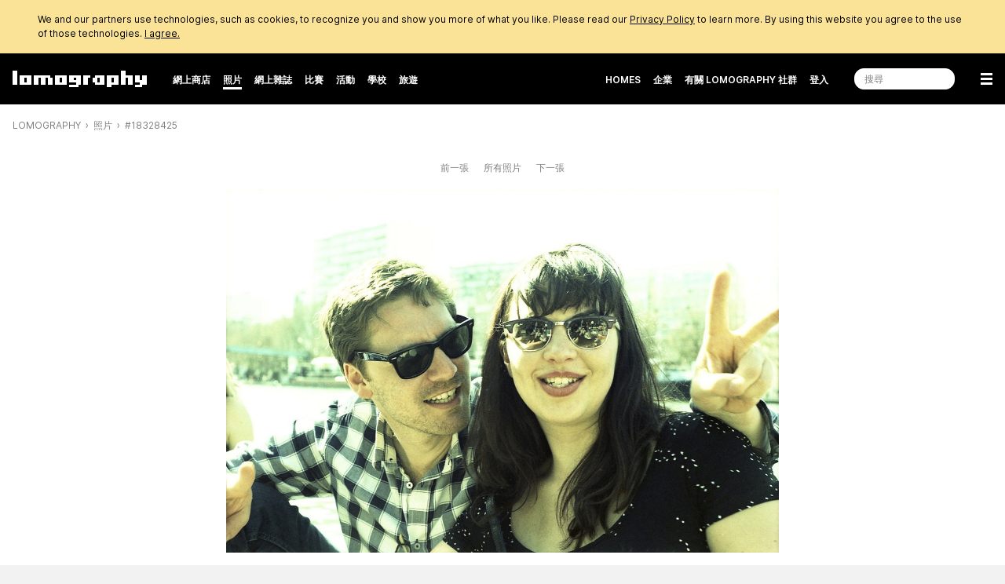

--- FILE ---
content_type: text/html; charset=utf-8
request_url: https://www.lomography.hk/photos/18328425
body_size: 10539
content:
<!DOCTYPE html>
<html class="no-js" lang="zh-Hant-hk">
  <head prefix="og: http://ogp.me/ns# fb: http://ogp.me/ns/fb# lomographers: http://ogp.me/ns/fb/lomographers#">
    <meta charset="utf-8">
    <meta name="viewport" content="width=device-width,maximum-scale=1.0,initial-scale=1.0,minimum-scale=1.0">
    <link rel="preconnect" href="https://cdn.www.lomography.com">
    <link rel="preconnect" href="https://cdn.assets.lomography.com">
    <script src="https://cdn.www.lomography.com/assets/frontend/application-9f242fad3d6e727704565d548285f50d90c2a6c1db4ac7a71ad7af5e06fdc885.js"></script>
    <script src="https://cdn.www.lomography.com/assets/frontend/elements-f0dd97a91db3176370fd03d232b7172af0ab2fa28980df1519f9200ebd20d1c7.js" defer="defer"></script>
    <link rel="stylesheet" href="https://cdn.www.lomography.com/assets/frontend/stylesheet-2d679ebdc6a233bbae1b8b40b14c7442d8d5b9310d623636299078c35552ca48.css" media="all" />
    <link rel="dns-prefetch" href="https://cdn.www.lomography.com">
    <link rel="dns-prefetch" href="https://cdn.assets.lomography.com">
    <title>#18328425 — pussylove · Lomography</title>
<meta name="description" content="Photo #18328425 by pussylove.">
<link rel="canonical" href="https://www.lomography.hk/photos/18328425">
<link rel="alternate" href="https://www.lomography.com/photos/18328425" hreflang="en">
<link rel="alternate" href="https://www.lomography.de/photos/18328425" hreflang="de">
<link rel="alternate" href="https://www.lomography.es/photos/18328425" hreflang="es">
<link rel="alternate" href="https://www.lomography.fr/photos/18328425" hreflang="fr">
<link rel="alternate" href="https://www.lomography.it/photos/18328425" hreflang="it">
<link rel="alternate" href="https://www.lomography.jp/photos/18328425" hreflang="ja">
<link rel="alternate" href="https://www.lomography.co.kr/photos/18328425" hreflang="ko">
<link rel="alternate" href="https://www.lomography.co.th/photos/18328425" hreflang="th">
<link rel="alternate" href="https://www.lomography.com.tr/photos/18328425" hreflang="tr">
<link rel="alternate" href="https://www.lomography.tw/photos/18328425" hreflang="zh-Hant-tw">
<link rel="alternate" href="https://www.lomography.hk/photos/18328425" hreflang="zh-Hant-hk">
<link rel="alternate" href="https://www.lomography.id/photos/18328425" hreflang="id">
<meta property="og:title" content="#18328425">
<meta property="og:description" content="Photo #18328425 by pussylove.">
<meta property="og:type" content="lomographers:photo">
<meta property="og:url" content="https://www.lomography.hk/photos/18328425">
<meta property="og:image" content="https://cdn.assets.lomography.com/b3/daf5ec100a76a87d2968265f02749b05baeda6/1200x788x1.jpg?auth=090e6ac45a667f3330957b3f9fc3f61768812ddc">
<meta property="fb:admins" content="664912213">
<meta name="twitter:title" content="#18328425">
<meta name="twitter:description" content="Photo #18328425 by pussylove.">
<meta name="twitter:card" content="summary_large_image">
<meta name="twitter:url" content="https://www.lomography.hk/photos/18328425">
<meta name="twitter:site" content="@lomography">
<meta name="twitter:creator" content="@lomography">
<meta name="twitter:image" content="https://cdn.assets.lomography.com/b3/daf5ec100a76a87d2968265f02749b05baeda6/1200x788x1.jpg?auth=090e6ac45a667f3330957b3f9fc3f61768812ddc">
    <meta name="google-site-verification" content="5tNoi9aUAD1JDEq4C8mgZdtIie-aEOQhHubShg46ZCE">
    <meta name="google-site-verification" content="xSrOHsWtPhYFlTiSzpobZoeDKSmgjXbr4fYMJ33l_Lw">
    <meta name="google-site-verification" content="FV3iXmuXtCW52wqQHtSBLGOrnLBp9AWPHoYgn_teulM">
    <meta property="fb:pages" content="13615725277">
    
    <meta name="csrf-param" content="authenticity_token" />
<meta name="csrf-token" content="7b4wHFdppsRcTi7_DyUfVF706vpb8Mmt0_A_GhpyktfJlI9ggrl-b_OdxlkTnhDnz431j1HkxtmCtXnGrzg1sQ" />
    
    <link rel="icon" type="image/x-icon" href="https://cdn.www.lomography.com/assets/frontend/favicon-7638b05458fabb97dff3411ee2d575b430305e86386c2c6348faaa8882933f0d.ico" />
    <link rel="alternate" type="application/atom+xml" title="Lomography 線上雜誌" href="https://www.lomography.hk/magazine.atom" />
    <script>
      let facebook = (('; '+document.cookie).split('; cookie_consent_for_lomography=').pop().split(';').shift() === 'given') ? 'grant' : 'revoke';
      dataLayer = [];
      dataLayer.push({ "facebook": facebook })
      dataLayer.push({"language":"zh-Hant-hk","market":"hong_kong"});
    </script>
    <!-- Google Tag Manager -->
    <script>(function(w,d,s,l,i){w[l]=w[l]||[];w[l].push({'gtm.start':
    new Date().getTime(),event:'gtm.js'});var f=d.getElementsByTagName(s)[0],
    j=d.createElement(s),dl=l!='dataLayer'?'&l='+l:'';j.async=true;j.src=
    'https://www.googletagmanager.com/gtm.js?id='+i+dl;f.parentNode.insertBefore(j,f);
    })(window,document,'script','dataLayer','GTM-TF9XG5K');</script>
    <!-- End Google Tag Manager -->
  </head>
  <body>
    <!-- Google Tag Manager (noscript) -->
    <noscript><iframe src="https://www.googletagmanager.com/ns.html?id=GTM-TF9XG5K"
    height="0" width="0" style="display:none;visibility:hidden"></iframe></noscript>
    <!-- End Google Tag Manager (noscript) -->
    <div class="wrapper">
      <header class="header">
    <style>
    .cookie_consent { display: none; background-color: #fae397; color: #000000; font-size: 12px; line-height: 1.5; }
    .cookie_consent > div { box-sizing: border-box; max-width: 1216px; margin: 0 auto; padding: 16px; }
    .cookie_consent > div > a { color: inherit; text-decoration: underline; }
  </style>
  <div class="cookie_consent" id="cookie_consent">
    <div>
      We and our partners use technologies, such as cookies, to recognize you and show you more of what you like. Please read our <a href="/about/privacy">Privacy Policy</a> to learn more. By using this website you agree to the use of those technologies.
      <a href="/" onclick="document.cookie = 'cookie_consent_for_lomography=given;expires=' + (new Date(Date.now() + 31536000000)).toUTCString() + ';path=/;domain=.lomography.hk'; document.getElementById('cookie_consent').style.display = 'none'; dataLayer = dataLayer || []; dataLayer.push({ 'event': 'cookieConsentGrant' }); return false;">I agree.</a>
    </div>
  </div>
  <script>try { if (('; '+document.cookie).split('; cookie_consent_for_lomography=').pop().split(';').shift() === '') { document.getElementById('cookie_consent').style.display = 'block'; } } catch(error) {}</script>

      <div class="navigation">
  <nav class="navigation__bar navigation__bar--light-text navigation__bar--dark-background" style="">
    <ul class="navigation__bar__left">
      <li class="navigation__bar--size-s navigation__bar__spacer navigation__bar__lomography"><a href="/"><span>Lomography</span></a></li>
      <li class="navigation__bar--size-m navigation__bar__text"><a href="https://shop.lomography.com?source=www-header-photos-18328425" target="_blank">網上商店</a></li>
      <li class="navigation__bar--size-m navigation__bar__text"><a href="/photos/" class="navigation__bar__text--active">照片</a></li>
      <li class="navigation__bar--size-m navigation__bar__text"><a href="/magazine/" class="">網上雜誌</a></li>
      <li class="navigation__bar--size-m navigation__bar__text"><a href="/competitions/" class="">比賽</a></li>
      <li class="navigation__bar--size-m navigation__bar__text"><a href="/events/" class="">活動</a></li>
      <li class="navigation__bar--size-m navigation__bar__text"><a href="/school/" class="">學校</a></li>
        <li class="navigation__bar--size-m navigation__bar__text"><a href="/travel/" class="">旅遊</a></li>
    </ul>
    <ul class="navigation__bar__right">
      <li class="navigation__bar--size-l navigation__bar__text"><a href="/homes/" class="">Homes</a></li>
      <li class="navigation__bar--size-l navigation__bar__text"><a href="/corporate-gifting-and-customization" class="">企業</a></li>
      <li class="navigation__bar--size-l navigation__bar__text"><a href="/about/" class="">有關 Lomography 社群</a></li>
      <li class="navigation__bar--size-l navigation__bar__text"><a href="https://account.lomography.com/login?url=https%253A%252F%252Fwww.lomography.hk%252Fphotos%252F18328425">登入</a></li>
      <li class="navigation__bar--size-l navigation__bar__spacer navigation__bar__search"><form action="/search" method="get"><input type="text" name="query" placeholder="搜尋" /></form></li>
      <li class="navigation__bar--size-s navigation__bar__spacer navigation__bar__hamburger"><a href="/sitemap"><span>Menu</span></a></li>
    </ul>
  </nav>
  <nav class="navigation__dropdown">
    <div>
      <ul class="navigation__dropdown__level-top">
        <li>
          <form action="/search" method="get">
            <input type="text" name="query" placeholder="搜尋" style="margin-bottom: 0;" />
          </form>
        </li>
        <li>
          <span>Hello</span>
          <ul class="navigation__dropdown__level-sub">
            <li><a href="https://account.lomography.com/login?url=https%253A%252F%252Fwww.lomography.hk%252Fphotos%252F18328425">登入</a></li>
            <li><a href="https://account.lomography.com/register?url=https%253A%252F%252Fwww.lomography.hk%252Fphotos%252F18328425">登記</a></li>
          </ul>
        </li>
        <li>
          <a href="https://shop.lomography.com?source=www-header-photos-18328425" target="_blank">網上商店</a>
          <ul class="navigation__dropdown__level-sub">
            <li><a href="https://shop.lomography.com/cameras?source=www-header-photos-18328425" target="_blank">相機</a></li>
            <li><a href="https://shop.lomography.com/film?source=www-header-photos-18328425" target="_blank">Film</a></li>
            <li><a href="https://shop.lomography.com/lenses?source=www-header-photos-18328425" target="_blank">鏡頭</a></li>
            <li><a href="https://shop.lomography.com/instant?source=www-header-photos-18328425" target="_blank">Instant</a></li>
            <li><a href="https://shop.lomography.com/other?source=www-header-photos-18328425" target="_blank">Other</a></li>
          </ul>
        </li>
        <li>
          <a href="/photos">照片</a>
          <ul class="navigation__dropdown__level-sub">
            <li><a href="/photos/random">隨機照片</a></li>
            <li><a href="/photos/selected">精選相片</a></li>
          </ul>
        </li>
        <li>
          <a href="/magazine">網上雜誌</a>
        </li>
        <li>
          <a href="/homes">Homes</a>
          <ul class="navigation__dropdown__level-sub">
            <li><a href="/homes/random">Random Home</a></li>
            <li><a href="/homes/search">搜尋 LomoHomes</a></li>
          </ul>
        </li>
        <li>
          <a href="/walls">社群 LomoWall</a>
        </li>
        <li>
          <a href="/movies">影片</a>
        </li>
        <li>
          <a href="/competitions">比賽</a>
        </li>
        <li>
          <a href="/events">活動</a>
        </li>
        <li>
          <a href="/school/">學校</a>
        </li>
          <li>
            <a href="/travel/">旅遊</a>
          </li>
        <li>
          <a href="/corporate-gifting-and-customization">企業禮品及客製</a>
        </li>
        <li>
          <a href="/about">有關 Lomography 社群</a>
          <ul class="navigation__dropdown__level-sub">
            <li><a href="/about/the-ten-golden-rules">10 條黃金定律（The 10 Golden Rules）</a></li>
            <li><a href="/about/history">歷史</a></li>
            <li><a href="/about/stores">合作零售商店</a></li>
            <li><a href="/about/careers">工作機會</a></li>
            <li><a href="/about/products">Lomography 產品歷程</a></li>
            <li><a href="/about/faq">FAQ 常見問題</a></li>
            <li><a href="/about/terms">條款及細則</a></li>
            <li><a href="/about/contact">聯絡</a></li>
            <li><a href="https://downloads.lomography.com" target="_blank">下載</a></li>
          </ul>
        </li>
        <li>
          <span>More</span>
          <ul class="navigation__dropdown__level-sub">
            <li><a href="/tags">Tag 標籤</a></li>
            <li><a href="/cameras">相機</a></li>
            <li><a href="/films">底片</a></li>
            <li><a href="/lenses">鏡頭</a></li>
            <li><a href="/countries">國家</a></li>
            <li><a href="/cities">城市</a></li>
            <li><a href="/decades">Decades</a></li>
            <li><a href="/dates">日期</a></li>
            <li><a href="/times">Times</a></li>
            <li><a href="/colors">Colors</a></li>
            <li><a href="/browse">瀏覽</a></li>
            <li><a href="/search">搜索</a></li>
            <li><a href="/shoutbox">Shoutbox</a></li>
          </ul>
        </li>
        <li>
          <span><select class="select margin-bottom-none full-width" onchange="document.location.href = this.value + &#39;/photos/18328425&#39;;"><option value="https://www.lomography.com">Lomography International</option>
<option value="https://www.lomography.de">Lomography Deutschland</option>
<option value="https://www.lomography.es">Lomography España</option>
<option value="https://www.lomography.fr">Lomography France</option>
<option value="https://www.lomography.it">Lomography Italia</option>
<option value="https://www.lomography.jp">Lomography 日本</option>
<option value="https://www.lomography.co.kr">Lomography 대한민국</option>
<option value="https://www.lomography.co.th">Lomography ประเทศไทย</option>
<option value="https://www.lomography.com.tr">Lomography Türkiye</option>
<option value="https://www.lomography.tw">Lomography 台灣</option>
<option selected="selected" value="https://www.lomography.hk">Lomography 香港</option>
<option value="https://www.lomography.id">Lomography Indonesia</option></select></span>
        </li>
      </ul>
    </div>
  </nav>
  <script>new window.Lomography.Navigation();</script>
</div>

      <nav class="breadcrumb" style="">
  <span><a href="/">Lomography</a></span> <span><a href="/photos?order=trending">照片</a></span> <span><a href="/photos/18328425">#18328425</a></span>
</nav>

</header>

      <div class="content">
        
        
<section>
  <div class="blocks blocks--breakpoints">
    <nav class="pagination">
      <span><a rel="prev" href="/photos/18328436?order=trending">前一張</a></span>
      <span><a rel="index" href="/photos?order=trending">所有照片</a></span>
      <span><a rel="next" href="/photos/18328230?order=trending">下一張</a></span>
    </nav>
    <div class="photo-detail">
  <style>.photo-detail { margin: 0 auto; max-width: 1216px; --padding: 0px; } .photo-detail .asset { padding-bottom: 65.687%; background-color: #000000; } @supports (max-width: clamp(100px, 50vh, 200px)) { .photo-detail { max-width: clamp(576px, calc((100vh - var(--padding, 0px)) * 1.522), 1216px); } }</style>
  <div class="asset"><img srcset="https://cdn.assets.lomography.com/b3/daf5ec100a76a87d2968265f02749b05baeda6/1216x799x1.jpg?auth=84c54c0722e77b1ea4f2e56c491bd2e6024f2955 1x, https://cdn.assets.lomography.com/b3/daf5ec100a76a87d2968265f02749b05baeda6/851x559x2.jpg?auth=408247879a08a74a03142af2e0742f0b7d3277cb 2x" src="https://cdn.assets.lomography.com/b3/daf5ec100a76a87d2968265f02749b05baeda6/851x559x2.jpg?auth=408247879a08a74a03142af2e0742f0b7d3277cb" /></div>
  <script>
    function setPhotoDetailPadding() {
      const detail = document.querySelector('.photo-detail');
      if (detail) {
        detail.style.setProperty('--padding', (detail.getBoundingClientRect().top - document.body.getBoundingClientRect().top + 16) + 'px');
      }
    }
    setPhotoDetailPadding();
    window.addEventListener('load', setPhotoDetailPadding);
    window.addEventListener('resize', setPhotoDetailPadding);
  </script>
</div>

    <div class="meta">



  <div class="meta__block">
    <dl>
      <dt>攝影師：</dt>
      <dd><a href="/homes/pussylove">pussylove</a></dd>
      <dt>上載：</dt>
      <dd>2013-05-08</dd>
      <dt>標籤：</dt>
      <dd><a class="meta__tag" href="/tags/14658-em/photos">em</a> <a class="meta__tag" href="/tags/1023-nikon/photos">nikon</a> <a class="meta__tag" href="/tags/16444-paris/photos">paris</a> <a class="meta__tag" href="/tags/240-summer/photos">summer</a> <a class="meta__tag" href="/tags/72800-vilette/photos">vilette</a> <a class="meta__tag" href="/tags/20807-xpro/photos">xpro</a></dd>
      <dt>相機：</dt>
      <dd>
        <a href="/cameras/3338517-nikon-em/photos">Nikon EM</a>
        
      </dd>
      <dt>菲林：</dt>
      <dd>
        <a href="/films/871910937-fuji-provia/photos">Fuji Provia</a>
        
      </dd>
      <dt>城市：</dt>
      <dd><a href="/cities/45-paris/photos">Paris</a></dd>
      <dt>國家／地區：</dt>
      <dd><a href="/countries/73-france/photos">France</a></dd>
      <dt>相簿：</dt>
      <dd><a href="/homes/pussylove/albums/1954115-fete-l-amour">Fete l'Amour!</a></dd>
    </dl>
  </div>

  <div class="meta__block">
      <ul class="meta__colors meta__colors--horizontal">
    <li style="width: 40.7%"><a style="background-color: #f7fcf0;" href="/colors/hex/f7fcf0/photos?order=popular"><span>#f7fcf0</span></a></li>
    <li style="width: 27.49%"><a style="background-color: #272b21;" href="/colors/hex/272b21/photos?order=popular"><span>#272b21</span></a></li>
    <li style="width: 18.73%"><a style="background-color: #c2c997;" href="/colors/hex/c2c997/photos?order=popular"><span>#c2c997</span></a></li>
    <li style="width: 13.08%"><a style="background-color: #7b825f;" href="/colors/hex/7b825f/photos?order=popular"><span>#7b825f</span></a></li>
  </ul>

  </div>


</div>

      <lomography-share data-url="https://www.lomography.hk/photos/18328425?utm_source=share" data-text="在 Lomography 查看此照片：pussylove" class="hidden margin-top-m">
    <button class="button button--share button--single" type="button">
      <svg xmlns="http://www.w3.org/2000/svg" width="20" height="20" viewBox="0 0 40 40"><path d="M30.19 26.84a6.7 6.7 0 0 0-4.7 1.92l-12.26-6.88a6.7 6.7 0 0 0 0-3.16l12.25-6.88a6.73 6.73 0 0 0 10.65-7.9 6.72 6.72 0 0 0-12.6 4.14l-12.54 7.04a6.75 6.75 0 0 0-9.22 9.8 6.75 6.75 0 0 0 9.22.55l12.54 7.05a6.73 6.73 0 1 0 6.66-5.68Z"/></svg>
      分享照片
    </button>
</lomography-share>
  </div>
</section>


<section>
  <div class="blocks blocks--breakpoints blocks--large-width">
    <div class="block"><div class="likes" id="likes">
  <h2 class="headline">11  個喜歡</h2>
    <div class="form-group form-group--right-aligned">
      <a href="https://account.lomography.com/login?url=https%253A%252F%252Fwww.lomography.hk%252Fphotos%252F18328425" tabindex="-1"><button class="button button--muted">請登入並「喜歡 」照片</button></a>
    </div>
  <p class="likes">
          <a href="/homes/waggrad00">waggrad00</a>, <a href="/homes/realrampage">realrampage</a>, <a href="/homes/emperornorton">emperornorton</a>, <a href="/homes/olivier_g">olivier_g</a>, <a href="/homes/moodification">moodification</a>, <a href="/homes/atria007">atria007</a>, <a href="/homes/oldstandby">oldstandby</a>, <a href="/homes/weleasewoger72">weleasewoger72</a>, <a href="/homes/rik041">rik041</a>, <a href="/homes/cryboy">cryboy</a> &amp; <a href="/homes/sirio174">sirio174</a>.
    
    
  </p>
</div>
</div>
    <div class="block"><div class="comments" id="comments">
  <h2 class="headline">未有留言</h2>
    <div class="textfield margin-bottom-xs"><textarea cols="100" rows="3" disabled="disabled" id="comment"></textarea></div>
    <div class="form-group form-group--right-aligned"><a href="https://account.lomography.com/login?url=https%253A%252F%252Fwww.lomography.hk%252Fphotos%252F18328425" tabindex="-1"><button class="button button--muted">請登入並留言吧</button></a></div>
</div>
</div>
  </div>
</section>

  <section>
    <div class="blocks blocks--breakpoints">
      <h2 class="headline">Travel</h2>
        

  <div class="teaser layout teaser--columns-figure-left">
    <div class="teaser__title">
      <h3><a class="icon-ion-map-before" href="/travel/gu-vn5mr1lq">巴黎</a></h3>
      
    <small class="credits">
      國家／地區：
      <span class="text-color-base">France</span>
    </small>


    </div>
      <figure class="teaser__figure">  <div class="asset" data-ratio="1.542" style="padding-bottom: 64.833%;">
    <a href="/travel/gu-vn5mr1lq"><img class="" width="576" height="373" alt="巴黎" style="background-image: url(&#39;[data-uri]&#39;);" loading="lazy" src="https://cdn.assets.lomography.com/34/dec46873e1bb0edfd26e7fc7b33e010d124882/576x373x2.jpg?auth=9597130cc06820ce28c17bd74b8bd364bd5b5c2c" /></a>
  </div>
</figure>
    <div class="teaser__content">
      <p class="font-size-s">巴黎是一座充滿藝術、美好與某種難以言喻魅力的城市。當然，它或許以華麗的地標和時尚秀聞名，但真正的魔力是甚麼？藏在小巷弄、咖啡館、獨立書店，以及沿著運河的漫步中……如果你準備好以自己的方式愛上這座城市，我們為你準備了一份巴黎探索指南，帶你走進那些讓人沉醉的角落，盡情感受巴黎的氛圍！</p>
    </div>
  </div>



    </div>
  </section>


    <section>
      <div class="blocks blocks--breakpoints">
        <h5 class="text-align-center margin-bottom-l text-mute">More photos by pussylove</h5>
        
  <ul class="grid layout" data-gap="4" data-collapse="0" data-layout="max-height" data-value="256">
      <li data-type="photo" data-id="18793492">
          <div class="asset" data-ratio="1.63" style="padding-bottom: 61.348%;">
    <a href="/photos/18793492"><img class="" width="417" height="256" alt="" loading="eager" src="https://cdn.assets.lomography.com/57/0620ded44742eaabd9da0e365ba47e8b3f3119/417x256x1.jpg?auth=352ee644c918f92995ac0fde23134e0280403e54" /></a>
        <div class="asset__overlay">
          
        </div>
  </div>

      </li>
      <li data-type="photo" data-id="14690834">
          <div class="asset" data-ratio="1.5" style="padding-bottom: 66.667%;">
    <a href="/photos/14690834"><img class="" width="384" height="256" alt="" loading="eager" src="https://cdn.assets.lomography.com/6e/20f40d9c2cbebfca6f8a25304ce2011130aeaf/384x256x1.jpg?auth=a8eedd7dfd4eaab39185401aae8d5430835325c4" /></a>
        <div class="asset__overlay">
          
        </div>
  </div>

      </li>
      <li data-type="photo" data-id="18793480">
          <div class="asset" data-ratio="1.523" style="padding-bottom: 65.664%;">
    <a href="/photos/18793480"><img class="" width="390" height="256" alt="" loading="eager" src="https://cdn.assets.lomography.com/d5/ef235bbe9e2bb6dbe5c646668239c6fa32708a/390x256x1.jpg?auth=8b81c45769381e9093d2cb545203645482860e25" /></a>
        <div class="asset__overlay">
          
        </div>
  </div>

      </li>
      <li data-type="photo" data-id="12962215">
          <div class="asset" data-ratio="1.538" style="padding-bottom: 65.0%;">
    <a href="/photos/12962215"><img class="" width="394" height="256" alt="" loading="eager" src="https://cdn.assets.lomography.com/c9/038abbbc7f8de295846d89887c6090985817f1/394x256x1.jpg?auth=77e3c0c6269a9be6e43f4ce56777efb5d23b644a" /></a>
        <div class="asset__overlay">
          
        </div>
  </div>

      </li>
      <li data-type="photo" data-id="14239307">
          <div class="asset" data-ratio="0.76" style="padding-bottom: 131.5%;">
    <a href="/photos/14239307"><img class="" width="195" height="256" alt="" loading="eager" src="https://cdn.assets.lomography.com/4f/d389d31ce3f34d22fcde2b3b828ed3a09563c6/195x256x1.jpg?auth=1765ed8ef70f8c8993c6f2e13633d5011b3abc51" /></a>
        <div class="asset__overlay">
          
        </div>
  </div>

      </li>
      <li data-type="photo" data-id="17620791">
          <div class="asset" data-ratio="1.528" style="padding-bottom: 65.426%;">
    <a href="/photos/17620791"><img class="" width="391" height="256" alt="" loading="eager" src="https://cdn.assets.lomography.com/3a/f5b0cd13e8dc93698962c099f81c8342a624e5/391x256x1.jpg?auth=d8aeffeaa8b68e1f153b5d1572bba3b80507392a" /></a>
        <div class="asset__overlay">
          
        </div>
  </div>

      </li>
      <li data-type="photo" data-id="15192728">
          <div class="asset" data-ratio="1.515" style="padding-bottom: 65.999%;">
    <a href="/photos/15192728"><img class="" width="388" height="256" alt="" loading="eager" src="https://cdn.assets.lomography.com/58/68d915fb61228476fad475cbb27dc6aea29c42/388x256x1.jpg?auth=fa0b9895b591561e1d19e2340b6d6599a6e5a7b3" /></a>
        <div class="asset__overlay">
          
        </div>
  </div>

      </li>
      <li data-type="photo" data-id="19409360">
          <div class="asset" data-ratio="1.03" style="padding-bottom: 97.08%;">
    <a href="/photos/19409360"><img class="" width="264" height="256" alt="" loading="eager" src="https://cdn.assets.lomography.com/56/a2cdebec572b9dd7e0982c27c1cd1ca808c421/264x256x1.jpg?auth=914035ae1ddcf37c94b0b03d1f033f0de7ab1a44" /></a>
        <div class="asset__overlay">
          
        </div>
  </div>

      </li>
      <li data-type="photo" data-id="14239310">
          <div class="asset" data-ratio="0.758" style="padding-bottom: 132.0%;">
    <a href="/photos/14239310"><img class="" width="194" height="256" alt="" loading="eager" src="https://cdn.assets.lomography.com/3b/f737933b862274cefb2667404ab849a6d7dbd4/194x256x1.jpg?auth=e85ed2f1f4688b33f9aa3379ae02980b5f243358" /></a>
        <div class="asset__overlay">
          
        </div>
  </div>

      </li>
      <li data-type="photo" data-id="16331084">
          <div class="asset" data-ratio="0.763" style="padding-bottom: 131.024%;">
    <a href="/photos/16331084"><img class="" width="195" height="256" alt="" loading="eager" src="https://cdn.assets.lomography.com/be/6d2ca5a689e04bf3c6b5c83286676e2ae4f6a9/195x256x1.jpg?auth=2917daf6e6329728a07b9f038a88b4bd2ba7183f" /></a>
        <div class="asset__overlay">
          
        </div>
  </div>

      </li>
      <li data-type="photo" data-id="16947190">
          <div class="asset" data-ratio="1.501" style="padding-bottom: 66.627%;">
    <a href="/photos/16947190"><img class="" width="384" height="256" alt="" loading="lazy" src="https://cdn.assets.lomography.com/25/112703a39709529627b1bd83cd52dda89a9930/384x256x1.jpg?auth=87258aa7d40f42aa3f761394fdb01fb3d296fb31" /></a>
        <div class="asset__overlay">
          
        </div>
  </div>

      </li>
      <li data-type="photo" data-id="14770731">
          <div class="asset" data-ratio="0.738" style="padding-bottom: 135.526%;">
    <a href="/photos/14770731"><img class="" width="189" height="256" alt="" loading="lazy" src="https://cdn.assets.lomography.com/a6/b26f2f3353d5cc9849211c9e30280a72196d7b/189x256x1.jpg?auth=0949b48bffca96175355882eb789a16811fc0fcc" /></a>
        <div class="asset__overlay">
          
        </div>
  </div>

      </li>
      <li data-type="photo" data-id="13413801">
          <div class="asset" data-ratio="1.493" style="padding-bottom: 67.0%;">
    <a href="/photos/13413801"><img class="" width="382" height="256" alt="" loading="lazy" src="https://cdn.assets.lomography.com/0c/44d6007308ef25f6c3db2d4e5640de12d46398/382x256x1.jpg?auth=ea61e72242493d0ee8b25b4e266f663771b71b5a" /></a>
        <div class="asset__overlay">
          
        </div>
  </div>

      </li>
      <li data-type="photo" data-id="12631721">
          <div class="asset" data-ratio="1.515" style="padding-bottom: 66.0%;">
    <a href="/photos/12631721"><img class="" width="388" height="256" alt="" loading="lazy" src="https://cdn.assets.lomography.com/24/4d35a9a6651a6c364a59d4dda7ba0853be5e79/388x256x1.jpg?auth=df845abe529b47919c2c28b06552239b232b4899" /></a>
        <div class="asset__overlay">
          
        </div>
  </div>

      </li>
      <li data-type="photo" data-id="18539464">
          <div class="asset" data-ratio="1.516" style="padding-bottom: 65.979%;">
    <a href="/photos/18539464"><img class="" width="388" height="256" alt="" loading="lazy" src="https://cdn.assets.lomography.com/ed/5aa81d5736c112a7a9cd6c3ca8117a86c93d6e/388x256x1.jpg?auth=f5cc757e9e1dc427024f200b34edf7cc12c0f9bf" /></a>
        <div class="asset__overlay">
          
        </div>
  </div>

      </li>
  </ul>


      </div>
    </section>



      </div>
      
<footer class="footer">

  <div class="blocks blocks--sequential-half-half">
    <div class="blocks__block blocks__block--1st">
      <h5 class="margin-bottom-s">語言</h5>
      <p class="margin-bottom-s">您目前正在以英語查看此頁面。您可以隨時更改語言偏好設置 - 只需從下拉列表中選擇語言即可！</p>
      <select onchange="document.location.href = this.value + &#39;/photos/18328425&#39;;" class="select"><option value="https://www.lomography.com">Lomography International</option>
<option value="https://www.lomography.de">Lomography Deutschland</option>
<option value="https://www.lomography.es">Lomography España</option>
<option value="https://www.lomography.fr">Lomography France</option>
<option value="https://www.lomography.it">Lomography Italia</option>
<option value="https://www.lomography.jp">Lomography 日本</option>
<option value="https://www.lomography.co.kr">Lomography 대한민국</option>
<option value="https://www.lomography.co.th">Lomography ประเทศไทย</option>
<option value="https://www.lomography.com.tr">Lomography Türkiye</option>
<option value="https://www.lomography.tw">Lomography 台灣</option>
<option selected="selected" value="https://www.lomography.hk">Lomography 香港</option>
<option value="https://www.lomography.id">Lomography Indonesia</option></select>
    </div>
    <div class="blocks__block blocks__block--2nd">
      <form class="subscribe" action="/api/v1/newsletter/signup" accept-charset="UTF-8" method="post"><input type="hidden" name="authenticity_token" value="Ff0R5BGttdvC1rjbctpWjDDjJbeuQZ6dxjO2HxMYkn_lvoxbvWyGYoR8FbqWaAdh-0nqPKsDE6fPaR2PlpwaWw" autocomplete="off" />
  <header>電子報</header>
  <p>掌握 Lomography 的最新動態！訂閱我們的電子報，搶先收到驚喜優惠、新產品及創意攝影消息！</p>
  <div class="form-group form-group--right-aligned">
    <div class="margin-bottom-xs">
      <input type="text" name="email" id="email" placeholder="AAAAAThatsSixAs@domain.com" autocomplete="off" />
    </div>
    <input type="hidden" name="contact_list_hash" id="contact_list_hash" value="2gtjrmm" autocomplete="off" />
    <input type="hidden" name="source" id="source" value="community_footer" autocomplete="off" />
    <button type="submit" class="button button--single" data-disable-with="請稍候">訂閱</button>
  </div>
</form>
    </div>
  </div>

  <div class="blocks blocks--sequential-fourth-fourth-fourth-fourth">
    <div class="blocks__block blocks__block--1st">
      <h5 class="margin-bottom-s">Find our Products</h5>
      <ul>
        <li><a href="https://shop.lomography.com/?source=www-footer-photos-18328425">網上商店</a></li>
        <li><a href="/corporate-gifting-and-customization">Corporate Gifting &amp; Customization</a></li>
        <li><a href="/about/stores">Store Locator</a></li>
      </ul>
    </div>
    <div class="blocks__block blocks__block--2nd">
      <h5 class="margin-bottom-s">瀏覽照片</h5>
      <ul>
        <li><a href="/tags">標籤</a></li>
        <li><a href="/cameras">相機</a></li>
        <li><a href="/films">底片</a></li>
        <li><a href="/lenses">Lenses</a></li>
        <li><a href="/countries">國家</a></li>
        <li><a href="/cities">城市</a></li>
        <li><a href="/decades">Decades</a></li>
        <li><a href="/dates">Years</a></li>
        <li><a href="/times">Times</a></li>
      </ul>
    </div>
    <div class="blocks__block blocks__block--3rd">
      <h5 class="margin-bottom-s">網上雜誌</h5>
      <ul>
        <li><a href="/magazine/news">最新消息</a></li>
        <li><a href="/magazine/people">人物</a></li>
        <li><a href="/magazine/gear">器材</a></li>
        <li><a href="/magazine/tutorials">教學</a></li>
        <li><a href="/magazine/places">地方</a></li>
        <li><a href="/magazine/videos">短片</a></li>
      </ul>
    </div>
    <div class="blocks__block blocks__block--4th">
      <h5 class="margin-bottom-s">參加比賽</h5>
      <ul>
        <li><a href="/competitions/about">關於我們的比賽</a></li>
        <li><a href="/competitions">正在進行的比賽</a></li>
      </ul>
    </div>
  </div>

  <div class="blocks blocks--sequential-fourth-fourth-fourth-fourth">
    <div class="blocks__block blocks__block--1st">
      <h5 class="margin-bottom-s">關於我們</h5>
      <ul>
        <li><a href="/about">What the Hell is Lomography?</a></li>
        <li><a href="/about/the-ten-golden-rules">The Ten Golden Rules</a></li>
        <li><a href="/about/history">History</a></li>
        <li><a href="/events">Events</a></li>
        <li><a href="/about/careers">Lomography 工作機會</a></li>
        <li><a href="/about/terms">條款及細則</a></li>
        <li><a href="/about/privacy">隱私政策</a></li>
        <li class="about-admin"><a href="/about/admin" aria-hidden="true" tabindex="-1" rel="nofollow">Admin</a></li>
      </ul>
    </div>
    <div class="blocks__block blocks__block--2nd">
      <h5 class="margin-bottom-s">探索我們的平台</h5>
      <ul>
        <li><a href="/art-lenses">藝術鏡頭</a></li>
        <li><a href="/analogue">Analogue</a></li>
        <li><a href="/digitaliza">Digitaliza</a></li>
        <li><a href="/instant">拍立得</a></li>
        <li><a href="/lomomod">LomoMod</a></li>
        <li><a href="/multiple-exposure">Multiple Exposure</a></li>
        <li><a href="/simple">Simple Use</a></li>
        <li><a href="/110-pocket-format">110 菲林格式</a></li>
      </ul>
    </div>
    <div class="blocks__block blocks__block--3rd">
      <h5 class="margin-bottom-s">其他疑問查詢</h5>
      <ul>
        <li><a href="/about/contact">聯繫我們</a></li>
        <li><a href="https://account.lomography.com/help">Contact our Customerservice</a></li>
        <li><a href="/about/faq">常見問題</a></li>
      </ul>
    </div>
    <div class="blocks__block blocks__block--4th">
      <h5 class="margin-bottom-s">其他聯絡方式</h5>
      <ul>
        <li><a href="https://www.facebook.com/lomographyhongkong" target="_blank">Facebook</a></li>
        <li><a href="https://www.instagram.com/lomographyhk" target="_blank">Instagram</a></li>
        <li><a href="https://www.vimeo.com/lomography" target="_blank">Vimeo</a></li>
        <li><a href="https://www.youtube.com/user/lomographicsociety" target="_blank">Youtube</a></li>
      </ul>
    </div>
  </div>

  <div class="blocks blocks--breakpoints text-mute text-align-right">
    <p>© Lomography 1994–2025</p>
  </div>

</footer>

      <script>
  $(function() {
    window.Lomography.RelativeTime.initialize({'now': '現在', 'future': {'minute': '於 1 分鐘', 'minutes': '於 %{time} 分鐘', 'hour': '於 1 小時', 'hours': '於 %{time} 小時', 'day': '於 1 天', 'days': '於 %{time}  天', 'month': '於 1 個月', 'months': '於 %{time} 個月', 'year': '於 1 年', 'years': '於 %{time} 年'}, 'past': {'minute': '1 分鐘前', 'minutes': '%{time} 分鐘前', 'hour': '1 小時以前', 'hours': '%{time} 小時以前', 'day': '1 天以前', 'days': '%{time} 天以前', 'month': '1 月前', 'months': '%{time} 月前', 'year': '1 年前', 'years': '%{time} 年前'}}, '2025-11-22T18:33:19Z');
  });
</script>

      
    </div>
  </body>
</html>
